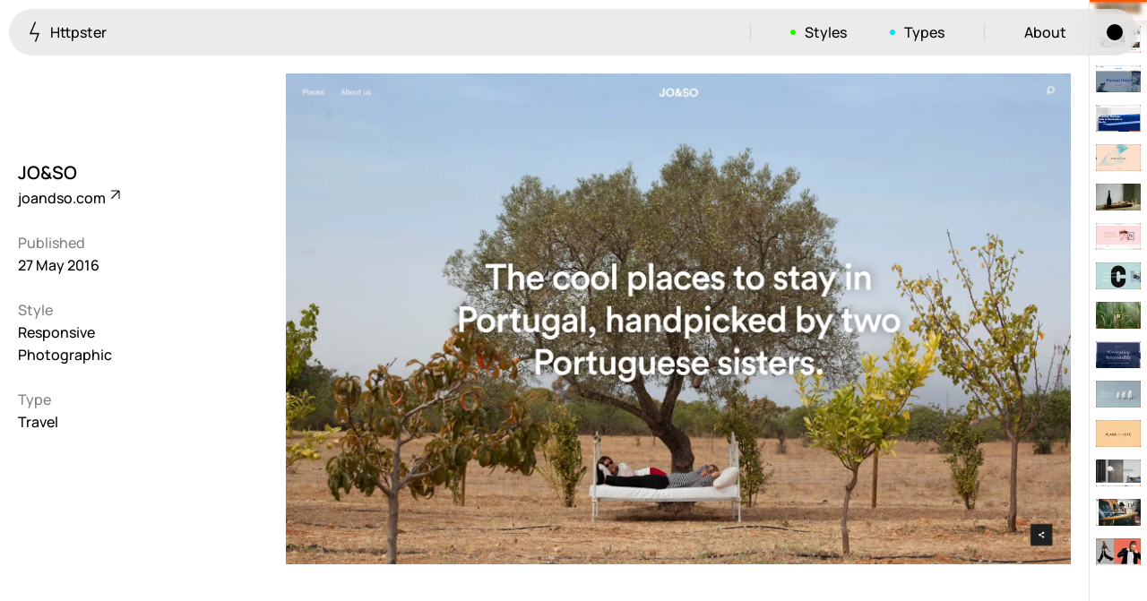

--- FILE ---
content_type: text/html
request_url: https://httpster.net/website/jo-and-so/
body_size: 4943
content:
<!DOCTYPE html>
<html lang="en-AU" class="no-js*">
<head>
<meta charset="utf-8">
<meta name="viewport" content="width=device-width">
<meta name="ahrefs-site-verification" content="605eb9c4defe507c1ba8d4689ebe0c5f75d58090369e56419ea1adbc0c646645">
<meta build-timestamp="2025-12-21-222115">
<script>document.documentElement.classList.replace("no-js*", "js*")</script>
<script>(() => {
try {
  if (localStorage.getItem("theme") === "dark") document.documentElement.classList.add("dark*")
} catch (err) {}
})()</script>

<title>JO&SO — Httpster</title>
<meta name="description" content="Responsive, Photographic, and Travel website design. Featured on Httpster, award winning website design inspiration.">

<link rel="preload" href="/assets/public/main.entry.X6g2U.css" as="style">
<link rel="preload" href="/assets/public/manrope-v15-latin-500.W2M6e.woff2" as="font" type="font/woff2" crossorigin />
<link rel="preload" href="/assets/public/manrope-v15-latin-600.hKWsM.woff2" as="font" type="font/woff2" crossorigin />

<link rel="stylesheet" href="/assets/public/main.entry.X6g2U.css">
<link rel="icon" href="/assets/public/favicon.ZJLjcd.svg" type="image/svg+xml">

<link rel="preload" as="image" href="/assets/media/z1/jo-and-so-2016-05-27T0400410000-Z1LY1Bj.webp" type="image/webp"/><meta property="og:title" content="JO&amp;SO — Featured on Httpster"/><meta property="og:type" content="website"/><meta property="og:description" content="Responsive, Photographic, and Travel website design. Featured on Httpster, award winning website design inspiration."/><meta property="og:image" content="https://httpster.net//assets/media/1h/jo-and-so-2016-05-27T0400410000-1hudKk.jpg"/><meta property="og:url" content="https://httpster.net//website/jo-and-so/"/><meta name="twitter:title" content="JO&amp;SO — Featured on Httpster"/><meta name="twitter:description" content="Responsive, Photographic, and Travel website design. Featured on Httpster, award winning website design inspiration."/><meta name="twitter:image" content="https://httpster.net//assets/media/1h/jo-and-so-2016-05-27T0400410000-1hudKk.jpg"/><meta name="twitter:card" content="summary_large_image"/><meta name="twitter:site" content="@httpster_"/><meta name="twitter:creator" content="@httpster_"/>

<script async src="https://www.googletagmanager.com/gtag/js?id=G-KTTJ1Z2WGG"></script>
<script>
  window.dataLayer = window.dataLayer || [];
  function gtag(){dataLayer.push(arguments);}
  gtag('js', new Date());
  gtag('config', 'G-KTTJ1Z2WGG');
</script>
</head>
<body>
<nav class="Nav"><a class="Nav__menuLink Nav__menuLink--home" href="/"><svg width="13" height="23" viewBox="0 0 13 23" fill="none" xmlns="http://www.w3.org/2000/svg" aria-hidden="true"><path d="M7.5 0.5L2 13.5H11L7.5 22.5" stroke="currentColor" stroke-width="1.4"></path></svg> Httpster</a><button class="Nav__menuLink Nav__menuLink--toggle" type="button" aria-controls="Nav__menu" data-nav-toggle="true"><span class="visually-hidden">Menu</span><span class="Nav__burger" aria-hidden="true"><svg width="18" height="11" viewBox="0 0 18 11" fill="none" xmlns="http://www.w3.org/2000/svg"><path d="M0 5.5H18" stroke="currentColor" stroke-width="1.4"></path></svg><svg width="18" height="11" viewBox="0 0 18 11" fill="none" xmlns="http://www.w3.org/2000/svg"><path d="M0 5.5H18" stroke="currentColor" stroke-width="1.4"></path></svg></span></button><ul data-nav-menu="true" id="Nav__menu" class="Nav__menu"><li class="Nav__li--sep"><button type="button" data-submenu-toggle="true" aria-controls="nav-styles-submenu" class="Nav__menuLink Nav__menuLink--styles">Styles</button><div hidden data-submenu="styles" id="nav-styles-submenu" class="Nav__submenu Nav__submenu--styles"><div class="Nav__panel"><ul class="Nav__taxList"><li><a href="/style/colourful/">Colourful <sup>923</sup></a></li><li><a href="/style/brutalist/">Brutalist <sup>5</sup></a></li><li><a href="/style/dark/">Dark <sup>259</sup></a></li><li><a href="/style/fullscreen/">Fullscreen <sup>273</sup></a></li><li><a href="/style/grid/">Grid <sup>647</sup></a></li><li><a href="/style/illustrative/">Illustrative <sup>282</sup></a></li><li><a href="/style/interactive/">Interactive <sup>263</sup></a></li><li><a href="/style/light/">Light <sup>673</sup></a></li><li><a href="/style/low-carbon/">Low carbon <sup>3</sup></a></li><li><a href="/style/minimal/">Minimal <sup>847</sup></a></li><li><a href="/style/monotone/">Monotone <sup>52</sup></a></li><li><a href="/style/non-standard-layout/">Unusual Layout <sup>663</sup></a></li><li><a href="/style/non-standard-navigation/">Unusual Navigation <sup>215</sup></a></li><li><a href="/style/photographic/">Photographic <sup>1412</sup></a></li><li><a href="/style/print/">Print <sup>3</sup></a></li><li><a href="/style/responsive/">Responsive <sup>1106</sup></a></li><li><a href="/style/retro/">Retro <sup>62</sup></a></li><li><a href="/style/scrolling-behaviour/">Scrolling Behaviour <sup>611</sup></a></li><li><a href="/style/typographic/">Typographic <sup>1193</sup></a></li></ul></div></div></li><li><button type="button" data-submenu-toggle="true" aria-controls="nav-types-submenu" class="Nav__menuLink Nav__menuLink--types">Types</button><div hidden data-submenu="types" id="nav-types-submenu" class="Nav__submenu Nav__submenu--types"><div class="Nav__panel"><ul class="Nav__taxList"><li><a href="/type/advertising/">Advertising <sup>35</sup></a></li><li><a href="/type/application-or-software/">Application / Software <sup>77</sup></a></li><li><a href="/type/architecture-and-industrial-design/">Architecture &amp; Industrial Design <sup>269</sup></a></li><li><a href="/type/art-and-photography/">Art &amp; Photography <sup>395</sup></a></li><li><a href="/type/beauty/">Beauty <sup>27</sup></a></li><li><a href="/type/blog/">Blog <sup>114</sup></a></li><li><a href="/type/craft/">Craft <sup>14</sup></a></li><li><a href="/type/culture/">Culture <sup>112</sup></a></li><li><a href="/type/design-and-illustration/">Design &amp; Illustration <sup>1032</sup></a></li><li><a href="/type/education/">Education <sup>89</sup></a></li><li><a href="/type/event/">Event <sup>158</sup></a></li><li><a href="/type/fashion/">Fashion <sup>227</sup></a></li><li><a href="/type/finance/">Finance <sup>2</sup></a></li><li><a href="/type/food-drink/">Food &amp; Drink <sup>204</sup></a></li><li><a href="/type/fundraising/">Fundraising <sup>11</sup></a></li><li><a href="/type/health/">Health <sup>24</sup></a></li><li><a href="/type/inspiration-resource/">Inspiration / Resource <sup>196</sup></a></li><li><a href="/type/magazine/">Magazine <sup>98</sup></a></li><li><a href="/type/motion/">Motion <sup>143</sup></a></li><li><a href="/type/music/">Music <sup>129</sup></a></li><li><a href="/type/news/">News <sup>10</sup></a></li><li><a href="/type/online-store/">Ecommerce <sup>456</sup></a></li><li><a href="/type/product/">Product <sup>273</sup></a></li><li><a href="/type/production/">Production <sup>3</sup></a></li><li><a href="/type/property/">Property <sup>50</sup></a></li><li><a href="/type/service/">Service <sup>66</sup></a></li><li><a href="/type/showcase/">Showcase <sup>610</sup></a></li><li><a href="/type/sport/">Sport <sup>19</sup></a></li><li><a href="/type/travel/">Travel <sup>55</sup></a></li></ul></div></div></li><li class="Nav__li--sep"><a class="Nav__menuLink" href="/about/">About</a></li><li><button class="Nav__menuLink Nav__menuLink--theme" type="button"><span class="visually-hidden">Toggle light/dark mode</span></button></li></ul></nav><div class="WebsiteView"><div class="WebsiteView__bd"><header class="WebsiteView__header"><h1 class="WebsiteView__title">JO&amp;SO</h1><a class="WebsiteView__ext" href="http://joandso.com/?ref=httpster.net" rel="noreferrer" target="_blank">joandso.com <svg width="11" height="11" viewBox="0 0 11 11" fill="none" xmlns="http://www.w3.org/2000/svg" aria-hidden="true"><path d="M1 1H10M10 1V10M10 1L1.34615 9.65385" stroke="currentColor" stroke-width="1.2"></path></svg></a></header><figure style="background:#b8bec6;" class="WebsiteView__feature WebsiteView__fig"><picture><source srcset="/assets/media/2c/jo-and-so-2016-05-27T0400410000-2c2WbC.webp" media="(max-width: 475px)"/><img alt src="/assets/media/z1/jo-and-so-2016-05-27T0400410000-Z1LY1Bj.webp" width="1800" height="1125"/></picture></figure><div class="WebsiteView__meta"><h2 class="WebsiteView__metaTitle">Published</h2>27 May 2016<h2 class="WebsiteView__metaTitle">Style</h2><ul><li><a class href="/style/responsive/">Responsive</a></li><li><a class href="/style/photographic/">Photographic</a></li></ul><h2 class="WebsiteView__metaTitle">Type</h2><ul><li><a class href="/type/travel/">Travel</a></li></ul></div><div class="WebsiteView__media"></div></div><nav class="WebsiteView__pagination" data-current-index="1324"><span class="WebsiteView__pagination-marker"></span><div class="WebsiteView__pagination-links" style="--start:-15;"><a href="/website/kikk-2015/" title="Kikk - Fold / Unfold" class><figure><img style="display:block;" alt="Kikk - Fold / Unfold" src="/assets/media/z2/kikk-2015-2016-06-06T0600220000-Z28I66K.webp" width="50"/></figure></a><a href="/website/native-swinson/" title="Native Swinson" class><figure><img style="display:block;" alt="Native Swinson" src="/assets/media/z2/native-swinson-2016-06-03T1230050000-Z2jIBNt.webp" width="50"/></figure></a><a href="/website/cutler-and-gross/" title="Cutler and Gross" class><figure><img style="display:block;" alt="Cutler and Gross" src="/assets/media/fd/cutler-and-gross-2016-05-31T1200350000-FDb2w.webp" width="50"/></figure></a><a href="/website/templo/" title="Templo" class><figure><img style="display:block;" alt="Templo" src="/assets/media/z2/templo-2016-05-31T0900220000-Z2vbm8Q.webp" width="50"/></figure></a><a href="/website/somerset/" title="Somerset" class><figure><img style="display:block;" alt="Somerset" src="/assets/media/z1/somerset-2016-05-31T0400430000-Z1Q7HtH.webp" width="50"/></figure></a><a href="/website/projet-tsunami/" title="Projet Tsunami" class><figure><img style="display:block;" alt="Projet Tsunami" src="/assets/media/z1/projet-tsunami-2016-05-30T2200500000-Z1Igsx0.webp" width="50"/></figure></a><a href="/website/advanced-urban-design/" title="Advanced Urban Design" class><figure><img style="display:block;" alt="Advanced Urban Design" src="/assets/media/1f/advanced-urban-design-2016-05-30T1400120000-1F2uVm.webp" width="50"/></figure></a><a href="/website/simon-miller/" title="Simon Miller" class><figure><img style="display:block;" alt="Simon Miller" src="/assets/media/1t/simon-miller-2016-05-30T1200480000-1TKWPV.webp" width="50"/></figure></a><a href="/website/shorthand-2016/" title="Shorthand" class><figure><img style="display:block;" alt="Shorthand" src="/assets/media/z1/shorthand-2016-2016-05-30T1000410000-Z1zh5Pn.webp" width="50"/></figure></a><a href="/website/cocos-cantina/" title="Cocos Cantina" class><figure><img style="display:block;" alt="Cocos Cantina" src="/assets/media/z1/cocos-cantina-2016-05-30T0900400000-Z1EA8Ub.webp" width="50"/></figure></a><a href="/website/pocket-penguins/" title="Pocket Penguins" class><figure><img style="display:block;" alt="Pocket Penguins" src="/assets/media/1m/pocket-penguins-2016-05-29T1200590000-1Mj1TW.webp" width="50"/></figure></a><a href="/website/xavier-bourdil/" title="Xavier Bourdil" class><figure><img style="display:block;" alt="Xavier Bourdil" src="/assets/media/t7/xavier-bourdil-2016-05-27T1800140000-t7oD7.webp" width="50"/></figure></a><a href="/website/oeo/" title="Oeo" class><figure><img style="display:block;" alt="Oeo" src="/assets/media/zm/oeo-2016-05-27T1400370000-ZM9B6L.webp" width="50"/></figure></a><a href="/website/scribble-audio/" title="Scribble.Audio" class><figure><img style="display:block;" alt="Scribble.Audio" src="/assets/media/1x/scribble-audio-2016-05-27T1130540000-1XL8OD.webp" width="50"/></figure></a><a href="/website/newacton/" title="NewActon" class><figure><img style="display:block;" alt="NewActon" src="/assets/media/22/newacton-2016-05-27T0900020000-22y9Dh.webp" width="50"/></figure></a><a href="/website/jo-and-so/" title="JO&amp;SO" class="is-current"><figure><img style="display:block;" alt="JO&amp;SO" src="/assets/media/z1/jo-and-so-2016-05-27T0400410000-Z1MsbhP.webp" width="50"/></figure></a><a href="/website/northernism/" title="Northernism" class><figure><img style="display:block;" alt="Northernism" src="/assets/media/z2/northernism-2016-05-27T0200520000-Z22nzpy.webp" width="50"/></figure></a><a href="/website/nation/" title="Nation" class><figure><img style="display:block;" alt="Nation" src="/assets/media/zj/nation-2016-05-26T2300210000-ZjHhOA.webp" width="50"/></figure></a><a href="/website/paustian/" title="Paustian" class><figure><img style="display:block;" alt="Paustian" src="/assets/media/z1/paustian-2016-05-25T1800250000-Z15SDIx.webp" width="50"/></figure></a><a href="/website/offpixel/" title="Off Pixel" class><figure><img style="display:block;" alt="Off Pixel" src="/assets/media/1h/offpixel-2016-05-25T1200120000-1HKwJb.webp" width="50"/></figure></a><a href="/website/council-of-objects/" title="Council of Objects" class><figure><img style="display:block;" alt="Council of Objects" src="/assets/media/20/council-of-objects-2016-05-25T0900490000-20X7Pa.webp" width="50"/></figure></a><a href="/website/a-splash-of-colour/" title="A Splash of Colour" class><figure><img style="display:block;" alt="A Splash of Colour" src="/assets/media/z2/a-splash-of-colour-2016-05-25T0200050000-Z27kvoQ.webp" width="50"/></figure></a><a href="/website/charlie-isslander/" title="Charlie Isslander" class><figure><img style="display:block;" alt="Charlie Isslander" src="/assets/media/lj/charlie-isslander-2016-05-24T2200480000-LJDw7.webp" width="50"/></figure></a><a href="/website/newenham-adelaide-hills/" title="Newenham Adelaide Hills" class><figure><img style="display:block;" alt="Newenham Adelaide Hills" src="/assets/media/tw/newenham-adelaide-hills-2016-05-24T1800270000-twB1b.webp" width="50"/></figure></a><a href="/website/navigating-responsibly/" title="Navigating Responsibly" class><figure><img style="display:block;" alt="Navigating Responsibly" src="/assets/media/uo/navigating-responsibly-2016-05-24T1600300000-uOCEN.webp" width="50"/></figure></a><a href="/website/othr/" title="OTHR" class><figure><img style="display:block;" alt="OTHR" src="/assets/media/2m/othr-2016-05-24T1200140000-2m9vif.webp" width="50"/></figure></a><a href="/website/plane-site/" title="Plane–Site" class><figure><img style="display:block;" alt="Plane–Site" src="/assets/media/z2/plane-site-2016-05-23T1800150000-Z2lUB24.webp" width="50"/></figure></a><a href="/website/hem-2016/" title="Hem" class><figure><img style="display:block;" alt="Hem" src="/assets/media/zx/hem-2016-2016-05-23T1200250000-ZXf0SJ.webp" width="50"/></figure></a><a href="/website/springsummer/" title="Spring/Summer" class><figure><img style="display:block;" alt="Spring/Summer" src="/assets/media/z2/springsummer-2016-05-23T0600270000-Z2kD5hP.webp" width="50"/></figure></a><a href="/website/kit-and-ace/" title="Kit &amp; Ace" class><figure><img style="display:block;" alt="Kit &amp; Ace" src="/assets/media/2i/kit-and-ace-2016-05-20T2000370000-2i2jqB.webp" width="50"/></figure></a></div></nav></div><div class="Pager"><div class="Pager__bd"><div class="Pager__lhs"><a class="Pager__link Pager__link--prev" href="/website/newacton/" data-prev="true"><svg width="13" height="13" viewBox="0 0 13 13" fill="none" xmlns="http://www.w3.org/2000/svg" aria-hidden="true"><path d="M6.36396 0L0 6.36396M0 6.36396L6.36396 12.7279M0 6.36396L12.2384 6.36396" stroke="currentColor" stroke-width="1.2"></path></svg><span>Prev.</span></a></div><div class="Pager__rhs"><a class="Pager__link Pager__link--next" href="/website/northernism/" data-next="true"><span>Next</span><svg width="13" height="13" viewBox="0 0 13 13" fill="none" xmlns="http://www.w3.org/2000/svg" aria-hidden="true"><path d="M6.36466 0L12.7286 6.36396M12.7286 6.36396L6.36466 12.7279M12.7286 6.36396L0.490234 6.36396" stroke="currentColor" stroke-width="1.2"></path></svg></a></div></div></div><footer class="Footer"><div class="Footer__bd"><div class="Footer__brand"><svg width="13" height="23" viewBox="0 0 13 23" fill="none" xmlns="http://www.w3.org/2000/svg" aria-hidden="true"><path d="M7.5 0.5L2 13.5H11L7.5 22.5" stroke="currentColor" stroke-width="1.4"></path></svg><p>Hand-picked website design inspiration with typographic, minimal, brutalist vibes.</p><p class="Footer__featured">3116 websites featured</p></div><nav class="Footer__nav"><a href="/">Inspiration</a><a href="/about/">About</a><a href="/privacy-policy/">Privacy policy</a></nav><div class="Footer__ip"><p>© Copyright 2012—2025 httpster</p></div><div class="Footer__aoc"><p>We are located on the island of Tasmania, Australia. We recognise the deep history and culture of this island and acknowledge the Muwinina people as the traditional custodians of the land upon which we live. We pay our respects to all Tasmanian Aboriginal communities; who have survived invasion and dispossession, and continue to maintain their identity and culture.</p></div></div></footer>

<script async defer src="/assets/public/main.entry.Z1vPrl9.js"></script>
</body>
</html>

--- FILE ---
content_type: text/css
request_url: https://httpster.net/assets/public/main.entry.X6g2U.css
body_size: 7058
content:
*,:after,:before{box-sizing:border-box}html{-webkit-text-size-adjust:100%;word-wrap:break-word}blockquote,body,dd,dl,figcaption,figure,h1,h2,h3,h4,h5,h6,li,ol,p,ul{margin:0}h1,h2,h3,h4,h5,h6{font:inherit}ol,ul{list-style:none;padding:0}img{display:block;height:auto;width:100%}button,input,select,textarea{font:inherit}a{text-decoration:none}a,mark{color:inherit}mark{background-color:transparent}svg:not(:root){overflow:visible}@media (prefers-reduced-motion:reduce){*{animation-duration:.01ms!important;animation-iteration-count:1!important;scroll-behavior:auto!important;transition-duration:.01ms!important}}:root{--grid-gutter:2rem;--grid-margin:2rem;--grid-columns:12;--grid-max-width:256rem;--grid-background-color:rgba(250,0,0,.05)}@font-face{font-display:swap;font-family:Manrope;font-style:normal;font-weight:400;src:url(/assets/public/manrope-v15-latin-500.W2M6e.woff2) format("woff2")}@font-face{font-display:swap;font-family:Manrope;font-style:normal;font-weight:600;src:url(/assets/public/manrope-v15-latin-600.hKWsM.woff2) format("woff2")}html{font-size:62.5%;--background-color:#fff;--color:#000;--color-50:rgba(0,0,0,.5);--stroke:#e5e5e5}html.dark\*{--background-color:#000;--color:#d0d0d0;--color-50:hsla(0,0%,100%,.5);--stroke:#1d1d1d}body{font-family:Manrope,sans-serif;font-size:1.6rem;font-weight:500;letter-spacing:0;line-height:2.5rem;-webkit-font-smoothing:antialiased;-moz-osx-font-smoothing:grayscale;background-color:var(--background-color);color:var(--color)}.BtnTag{-moz-appearance:none;-webkit-appearance:none;background:none;border:none;border:1px solid var(--color);border-radius:0;border-radius:1.7rem;color:inherit;display:inline-flex;isolation:isolate;outline:none;overflow:hidden;padding:.3rem .8rem .4rem 1.5rem;position:relative;text-align:inherit;transition:color .2s ease-out}.BtnTag>svg{flex:0 0 auto;float:right;margin-bottom:.4em;margin-left:.8rem;position:relative;top:.4rem}.BtnTag:before{background-color:var(--color);border-radius:inherit;bottom:0;box-shadow:0 0 1em 1em #000;content:"";left:0;opacity:0;position:absolute;right:0;top:0;transform:translateX(100%) translateX(-1.5em);transition:opacity .2s ease-out,transform .2s ease-out;z-index:-1}.BtnTag:focus-visible,.BtnTag:hover{color:var(--background-color)}.BtnTag:focus-visible:before,.BtnTag:hover:before{opacity:1;transform:translateX(0)}.BtnTag__icon{margin-left:1.1rem}.BtnTag--title{border-radius:.8em;border-width:.05208333em;padding:.10416667em .35416667em .10416667em .66666667em}.BtnTag--title svg{height:auto;margin-left:.5em;top:.1875em;width:.83333333em}.visually-hidden{clip:rect(0 0 0 0);clip-path:inset(50%);height:1px;overflow:hidden;position:absolute;white-space:nowrap;width:1px}.Nav{--extra-height:0rem;align-items:baseline;-webkit-backdrop-filter:blur(2rem);backdrop-filter:blur(2rem);background-color:#e2e2e2ab;border-radius:2.6rem;color:#000;display:flex;flex-wrap:wrap;height:calc(5.2rem + var(--extra-height));justify-content:space-between;left:1rem;line-height:2.4rem;max-height:calc(100svh - 2rem);overflow:hidden;padding:.6rem;position:fixed;right:1rem;top:1rem;transition:height .4s ease-in-out,background-color .4s ease-in-out,color .4s ease-in-out;z-index:1000}.dark\* .Nav{background-color:#282828ab;color:#9e9e9e}.Nav[data-nav-theme=styles]{background-color:rgba(36,255,0,.9);color:#000}.Nav[data-nav-theme=types]{background-color:rgba(0,224,255,.9);color:#000}.Nav:before{border-bottom:1px solid;content:"";left:1.4rem;opacity:.1;position:absolute;right:1.4rem;top:5.3rem}@media screen and (min-width:52.5em){.Nav__li--sep:before{background-color:currentColor;content:"";display:inline-block;height:1.8rem;margin-left:2rem;margin-right:2rem;opacity:.1;position:relative;top:.3rem;vertical-align:baseline;width:1px}}.Nav__menuLink{-moz-appearance:none;-webkit-appearance:none;background:none;border:none;border-radius:0;border-radius:2rem;color:inherit;display:inline-block;outline:none;padding:.8rem 2.4rem;text-align:inherit;transition:background-color .1s ease-in-out}.Nav__menuLink--subscribe{align-items:center;display:flex;margin-right:1.5rem;max-width:26rem;overflow:hidden;padding-left:0;padding-right:0}@media screen and (max-width:52.4375em){.Nav__menuLink--subscribe{margin-right:0;max-width:none;width:100%}}.Nav__menuLink--subscribe div{align-items:center;display:flex;-webkit-mask-image:linear-gradient(90deg,transparent,#000 3rem,#000 calc(100% - 3rem),transparent);mask-image:linear-gradient(90deg,transparent,#000 3rem,#000 calc(100% - 3rem),transparent);white-space:nowrap;width:100%}.Nav__menuLink--subscribe span{align-items:center;animation-duration:20s;animation-iteration-count:infinite;animation-name:slide;animation-timing-function:linear;display:flex;gap:1rem;padding-right:1rem}@keyframes slide{0%{transform:translateX(0)}to{transform:translateX(-100%)}}.Nav__menuLink--home{white-space:nowrap}.Nav__menuLink--home svg{left:-.8rem;margin-bottom:-.5rem;position:relative}.Nav__menuLink--theme{margin-left:1rem;padding-left:1.1rem;padding-right:1.1rem}.Nav__menuLink--theme:before{background-color:currentColor;border-radius:50%;content:"";display:inline-block;height:1.8rem;position:relative;top:.3rem;width:1.8rem}.Nav__menuLink--styles,.Nav__menuLink--types{position:relative}.Nav__menuLink--styles:before,.Nav__menuLink--types:before{background-color:currentColor;border-radius:50%;content:"";display:inline-block;height:.6rem;margin-right:1rem;position:relative;top:-.3rem;transition:background-color .4s ease-in-out;width:.6rem}.Nav__menuLink--styles:after,.Nav__menuLink--types:after{border-bottom:1px solid;bottom:-.8rem;content:"";left:2.5rem;opacity:0;position:absolute;right:2.5rem;transform:scaleX(.5);transition:opacity .4s ease-in-out,transform .4s ease-in-out}.Nav__menuLink--styles[aria-expanded]:before,.Nav__menuLink--types[aria-expanded]:before{background-color:currentColor}.Nav__menuLink--styles[aria-expanded]:after,.Nav__menuLink--types[aria-expanded]:after{opacity:1;transform:scaleX(1)}.Nav__menuLink--styles:before{background-color:#24ff00}.Nav__menuLink--types:before{background-color:#00e0ff}.Nav__menuLink:focus-visible,.Nav__menuLink:hover{background-color:rgba(0,0,0,.04)}.dark\* .Nav__menuLink:focus-visible,.dark\* .Nav__menuLink:hover{background-color:rgba(0,0,0,.2)}.dark\* .has-submenu .Nav__menuLink:focus-visible,.dark\* .has-submenu .Nav__menuLink:hover{background-color:rgba(0,0,0,.04)}.Nav__menuLink--home,.Nav__menuLink--toggle{position:relative;z-index:1002}@media screen and (max-width:52.4375em){.Nav__menuLink--toggle.has-mobile-submenu svg{transform:rotate(90deg)}}@media screen and (min-width:52.5em){.Nav__menuLink--toggle{display:none}}.Nav__burger{display:inline-block;height:1.2rem;position:relative;width:1.8rem}.Nav__burger>svg{height:1.2rem;left:0;position:absolute;top:0;transition:all .4s ease-in-out;width:1.8rem}.Nav__burger>svg:first-child{transform:translateY(-.25rem)}.Nav__burger>svg:last-child{transform:translateY(.25rem)}.Nav__burger.has-mobile-submenu>svg:first-child{transform:rotate(-45deg)}.Nav__burger.has-mobile-submenu>svg:last-child{transform:rotate(-135deg)}.Nav__burger.is-mobile-open>svg:first-child{transform:translateY(-.4rem)}.Nav__burger.is-mobile-open>svg:last-child{transform:translateY(.4rem)}.Nav__menu{align-items:baseline;display:flex;justify-content:flex-end}.Nav__submenu{bottom:0;left:0;opacity:1;overflow-y:auto;position:absolute;right:0;top:5.2rem;transform:translateY(0)}.Nav__submenu[hidden]{opacity:0;transform:translateY(-1rem)}.Nav__submenu.is-transitioning{display:block;transition:all .4s ease-in-out}.Nav__panel{padding:2.4rem 1rem}@media screen and (max-width:52.4375em){.Nav__nav{flex-wrap:wrap}.Nav__menu{display:flex;flex-direction:column;padding-bottom:1rem;padding-top:2rem;width:100%}.Nav__menu>li{width:100%}.Nav__menu>li:first-child{order:999}.Nav__menu.is-mobile[hidden]{display:none}.Nav__menu.is-mobile{display:flex}.Nav__menu .Nav__menuLink{transition:opacity .4s ease-in-out,transform .4s ease-in-out}.Nav.has-submenu .Nav__menu .Nav__menuLink{opacity:0;transform:translateY(2rem)}}.Nav__taxList{color:#000;font-family:Manrope,sans-serif;font-size:clamp(3.2rem,calc(2.17436rem + 2.73504vw),4.8rem);font-weight:500;letter-spacing:-.03em;line-height:1.1875}@media screen and (min-width:64em){.Nav__taxList{-moz-column-count:2;column-count:2;-moz-column-gap:var(--grid-gutter);column-gap:var(--grid-gutter);padding-right:6.5rem}.Nav__taxList li{padding-right:3.25rem}}@media screen and (min-width:105em){.Nav__taxList{-moz-column-count:3;column-count:3}}.Nav__taxList li{padding:.1em 1rem}.Nav__taxList a{transition:opacity .2s ease-in-out}.Nav__taxList:has(a:hover,a:focus-visible) a:not(a:hover,a:focus-visible){opacity:.3}.Nav__taxList sup{font-family:Manrope,sans-serif;font-size:1.6rem;font-weight:500;letter-spacing:0;line-height:2.5rem;position:relative;top:-.5rem}.Preview{border-radius:1.6rem;isolation:isolate;position:relative;z-index:901}.Preview:before{box-shadow:0 1rem 3.6rem rgba(0,0,0,.1),0 1rem 4rem var(--c);content:"";left:0;opacity:0;position:absolute;top:0;transition:opacity .3s ease-out;width:100%;will-change:opacity;z-index:-1}.Preview:before,.Preview__figure{border-radius:.4rem;padding-bottom:62.33333333%}.Preview__figure{background-color:var(--c);box-shadow:0 0 1px 1px rgba(0,0,0,.05),0 .4rem 3.6rem rgba(0,0,0,.02);overflow:hidden;position:relative;transition:box-shadow .3s ease-out}.dark\* .Preview__figure{box-shadow:0 0 1px 1px hsla(0,0%,100%,.15),0 .4rem 3.6rem rgba(0,0,0,.02)}.Preview__img{left:0;position:absolute;top:0;width:100%}.Preview__meta{align-items:baseline;-moz-column-gap:1.5rem;column-gap:1.5rem;display:flex;height:6.6rem;justify-content:space-between;padding-top:1.2rem}.Preview__title{color:inherit;display:-webkit-box;-webkit-box-orient:vertical;-webkit-line-clamp:2;line-clamp:2;overflow:hidden}.Preview__title:before{bottom:0;content:"";left:0;position:absolute;right:0;top:0;z-index:1}.Preview__date{color:#ff5601}.Preview--sponsored .Preview__meta:after{content:"Sponsored";font-family:Manrope,sans-serif;font-size:1.1rem;font-weight:500;letter-spacing:.03em;line-height:1.6rem;opacity:.5}.Preview__ext{-webkit-backdrop-filter:blur(1rem);backdrop-filter:blur(1rem);background-color:#ecececdc;border-radius:1.7rem;bottom:7.6rem;color:#000;opacity:0;padding:.3rem 2rem .4rem;position:absolute;right:1rem;transition:opacity .3s ease-out;z-index:1}.Preview__ext:focus-visible,.Preview__ext:hover{opacity:1!important}.Preview:focus-visible:before,.Preview:hover:before{opacity:1}.Preview:focus-visible .Preview__ext,.Preview:hover .Preview__ext{opacity:.6}.Footer{border-top:1px solid var(--stroke);margin-right:6.5rem;padding-bottom:var(--grid-margin);padding-left:var(--grid-margin);padding-right:var(--grid-margin);padding-top:6.5rem;position:relative;z-index:100}.Footer__bd{margin-left:auto;margin-right:auto}.Footer__brand svg{height:5rem}.Footer__brand p{max-width:32rem}.Footer__featured{color:#ff5601}.Footer__nav{align-items:flex-start;display:flex;flex-direction:column;margin-top:5rem}.Footer__nav a{transition:opacity .2s ease-in-out}.Footer__nav:has(a:hover,a:focus-visible) a:not(a:hover,a:focus-visible){opacity:.3}.Footer__ip{color:#7d7d7e;margin-top:10rem}.Footer__aoc{color:#7d7d7e;margin-top:2.5rem}@media screen and (min-width:64em){.Footer__bd{display:grid;gap:var(--grid-gutter);grid-template-columns:repeat(var(--grid-columns),1fr)}.Footer__brand{grid-column:span 9}.Footer__nav{grid-column:span 3}.Footer__aoc,.Footer__ip{grid-column:span var(--grid-columns)}}.WebsiteIndex{margin-right:6.5rem;padding-left:var(--grid-margin);padding-right:var(--grid-margin);position:relative}.WebsiteIndex__header{display:flex;flex-direction:column;justify-content:center;margin-left:auto;margin-right:auto;min-height:50vh;padding-bottom:6.4rem;padding-top:13.6rem;text-align:center}.WebsiteIndex__title{font-family:Manrope,sans-serif;font-size:clamp(3.6rem,calc(1.29231rem + 6.15385vw),7.2rem);font-weight:600;letter-spacing:-.03em;line-height:1.1875}@media screen and (min-width:90em){.WebsiteIndex__title{font-size:clamp(7.2rem,calc(4.11429rem + 2.14286vw),9.6rem)}}.WebsiteIndex__title-knock{display:block;opacity:.3}.WebsiteIndex__title-sub{display:block;font-family:Manrope,sans-serif;font-size:1.6rem;font-weight:500;letter-spacing:0;line-height:2.5rem;margin-top:2rem;opacity:.5}.WebsiteIndex__subtitle{color:#ff5601;margin-top:2rem}.WebsiteIndex__ticker-wrap{border-left:.1rem solid var(--stroke);bottom:0;overflow:hidden;padding-bottom:50svh;padding-top:50svh;position:fixed;right:0;top:0;width:6.5rem}.WebsiteIndex__ticker{position:relative;will-change:transform}.WebsiteIndex__ticker>a{display:flex;flex-wrap:wrap;gap:.5rem;padding:0 1.2rem .5rem}.WebsiteIndex__ticker>a:focus-visible>div,.WebsiteIndex__ticker>a:hover>div{--c:#ff5601!important}.WebsiteIndex__ticker>a>div{background-color:var(--c);border-radius:.2rem;display:inline-block;height:.4rem;transition:background-color .2s ease-out;width:.4rem}.WebsiteIndex__ticker-marker{height:1px;left:0;pointer-events:none;position:absolute;top:50svh;width:6.4rem;z-index:1}.WebsiteIndex__ticker-marker:before{-webkit-backdrop-filter:blur(2px);backdrop-filter:blur(2px);background:hsla(0,0%,100%,.1);content:"";height:4.5rem;left:0;position:absolute;top:-2.2rem;width:100%}.WebsiteIndex__ticker-marker:after{background-image:url(/assets/public/ticker-marker@2x.min.ZKl45p.png);background-repeat:no-repeat;background-size:100% 100%;content:"";height:7.8rem;left:0;position:absolute;top:-2.8rem;width:100%}.WebsiteIndex__websites{margin-left:auto;margin-right:auto}.WebsiteIndex__grid{align-items:start;display:grid;gap:var(--grid-gutter);grid-template-columns:1fr;padding-bottom:var(--grid-gutter);width:100%}.WebsiteIndex__grid>.Preview{margin-bottom:2.4rem}@media screen and (min-width:42.5em){.WebsiteIndex__grid{grid-template-columns:1fr 1fr}}@media screen and (min-width:80em){.WebsiteIndex__grid{grid-template-columns:1fr 1fr 1fr}}@media screen and (min-width:105em){.WebsiteIndex__grid{grid-template-columns:1fr 1fr 1fr 1fr}}@media screen and (min-width:160em){.WebsiteIndex__grid{grid-template-columns:1fr 1fr 1fr 1fr 1fr 1fr}}.WebsiteIndex__pager{box-sizing:content-box;margin-left:auto;margin-right:auto;padding-left:10%;padding-right:10%;text-align:center}.WebsiteIndex__pager a{background-color:#fff;border-radius:8px;display:inline-block;padding:1.4rem}.WebsiteIndex__pager a span{clip:rect(0 0 0 0);clip-path:inset(50%);height:1px;overflow:hidden;position:absolute;white-space:nowrap;width:1px}.WebsiteIndex__pager a svg{vertical-align:bottom}.WebsiteIndex__pager a:focus,.WebsiteIndex__pager a:hover{background-color:#b0afae}.Pager{border-top:1px solid var(--stroke);margin-right:6.5rem;margin-top:12rem;padding-left:var(--grid-margin);padding-right:var(--grid-margin)}.Pager__link--prev svg{margin-right:1rem}.Pager__link--next svg{margin-left:1rem}.Pager__bd{display:flex;justify-content:space-between;margin-left:auto;margin-right:auto;padding-bottom:2rem;padding-top:2rem}@media screen and (min-width:64em){.Pager__bd{display:grid;gap:var(--grid-gutter);grid-template-columns:repeat(var(--grid-columns),1fr)}.Pager__lhs{grid-column:8/10;text-align:right}.Pager__rhs{grid-column:10/12}}.Pager a{border-radius:2rem;margin:-.5rem -1rem;padding:.5rem 1rem;transition:background-color .3s ease-out}.Pager a:focus-visible,.Pager a:hover{background-color:rgba(0,0,0,.04)}.Pager span[aria-hidden]{opacity:.3}.Button{align-items:baseline;-moz-appearance:none;-webkit-appearance:none;background:none;background-color:var(--fill);border:1px solid;border-color:var(--stroke);border-radius:0;border-radius:2.5rem;box-shadow:var(--shadow);color:inherit;color:var(--text);display:inline-flex;gap:1rem;justify-content:flex-start;outline:none;padding:1.2rem 2.5rem;position:relative;text-align:inherit;transition:background-color .2s ease-in-out;--fill:#fff;--stroke:#fff;--text:currentColor;--shadow:0px 5px 24px rgba(0,15,175,.3);--hover-fill:#f2f2f2}.Button:focus-visible,.Button:hover{background-color:var(--hover-fill)}.Button__value{flex-grow:1;text-align:center}.Button--icon svg{position:relative;top:1px}.Button--style-webflow{--fill:#4353ff;--stroke:#4353ff;--text:#fff;--shadow:0px 5px 24px rgba(0,15,175,.3);--hover-fill:#293cff}.Button--style-framer{--fill:#6456fb;--stroke:#6456fb;--text:#fff;--shadow:0px 5px 24px rgba(0,15,175,.3);--hover-fill:#4d3dfa}.WebsiteView{margin-right:6.5rem;padding-left:var(--grid-margin);padding-right:var(--grid-margin);padding-top:8.2rem}.WebsiteView__bd{margin-left:auto;margin-right:auto}.WebsiteView__header{margin-top:9.5rem}.WebsiteView__title{font-family:Manrope,sans-serif;font-size:2rem;font-weight:600;letter-spacing:0;line-height:3.2rem}.WebsiteView__ext{box-shadow:0 2px 0 0 transparent;transition:box-shadow .15s ease-out}.dark\* .WebsiteView__ext{box-shadow:0 2px 0 0 hsla(0,0%,100%,0)}.WebsiteView__ext:focus-visible,.WebsiteView__ext:hover{box-shadow:0 2px 0 0 rgba(0,0,0,.1)}.dark\* .WebsiteView__ext:focus-visible,.dark\* .WebsiteView__ext:hover{box-shadow:0 2px 0 0 hsla(0,0%,100%,.3)}.WebsiteView__ext svg{left:.2rem;position:relative;top:-.4rem}.WebsiteView__media{display:flex;flex-direction:column;gap:var(--grid-gutter);padding-top:var(--grid-gutter)}.WebsiteView__fig{position:relative}.WebsiteView__fig:after{box-shadow:inset 0 0 0 1px rgba(0,0,0,.08);content:"";inset:0;pointer-events:none;position:absolute}.dark\* .WebsiteView__fig:after{box-shadow:inset 0 0 0 1px hsla(0,0%,100%,.15)}.WebsiteView__action{margin-left:-.5rem;margin-top:2.5rem}.WebsiteView__meta a{box-shadow:0 2px 0 0 transparent;transition:box-shadow .15s ease-out}.dark\* .WebsiteView__meta a{box-shadow:0 2px 0 0 hsla(0,0%,100%,0)}.WebsiteView__meta a:focus-visible,.WebsiteView__meta a:hover{box-shadow:0 2px 0 0 rgba(0,0,0,.1)}.dark\* .WebsiteView__meta a:focus-visible,.dark\* .WebsiteView__meta a:hover{box-shadow:0 2px 0 0 hsla(0,0%,100%,.3)}.WebsiteView__metaTitle{margin-top:2.5rem;opacity:.5}.WebsiteView__richtext>*+*{margin-top:2.5rem}@media screen and (max-width:63.9375em){.WebsiteView__header{margin-bottom:2.5rem}}@media screen and (min-width:64em){.WebsiteView__bd:after{clear:both;content:"";display:block}.WebsiteView__header{float:left;padding-right:var(--grid-gutter);width:calc(300%/var(--grid-columns) - ((var(--grid-columns) - 3)/var(--grid-columns))*var(--grid-gutter) + var(--grid-gutter))}.WebsiteView__action{margin-bottom:2rem;margin-top:5.5rem}.WebsiteView__feature{float:right;width:calc(900%/var(--grid-columns) - ((var(--grid-columns) - 9)/var(--grid-columns))*var(--grid-gutter))}.WebsiteView__meta{float:left;padding-right:var(--grid-gutter);width:calc(300%/var(--grid-columns) - ((var(--grid-columns) - 3)/var(--grid-columns))*var(--grid-gutter) + var(--grid-gutter))}.WebsiteView__media{float:right;padding-left:calc(200%/var(--grid-columns) - ((var(--grid-columns) - 2)/var(--grid-columns))*var(--grid-gutter) + var(--grid-gutter));width:calc(900%/var(--grid-columns) - ((var(--grid-columns) - 9)/var(--grid-columns))*var(--grid-gutter))}}.WebsiteView__pagination{border-left:.1rem solid var(--stroke);bottom:0;overflow:hidden;padding-bottom:50svh;padding-top:50svh;position:fixed;right:0;top:0;width:6.5rem}.WebsiteView__pagination-marker{height:1px;left:0;pointer-events:none;position:absolute;top:50svh;width:6.4rem;z-index:1}.WebsiteView__pagination-marker:before{-webkit-backdrop-filter:blur(2px);backdrop-filter:blur(2px);background:hsla(0,0%,100%,.1);content:"";height:4.5rem;left:0;position:absolute;top:-2.2rem;width:100%}.WebsiteView__pagination-marker:after{background-image:url(/assets/public/ticker-marker@2x.min.ZKl45p.png);background-repeat:no-repeat;background-size:100% 100%;content:"";height:7.8rem;left:0;position:absolute;top:-2.8rem;width:100%}.WebsiteView__pagination-links{transform:translateY(calc(4.4rem*var(--start))) translateY(-2.2rem)}.WebsiteView__pagination-links a{display:block;overflow:hidden;padding:.7rem}.WebsiteView__pagination-links figure{background-color:#ff5601}.WebsiteView__pagination-links img{border-radius:.2rem;display:block;height:3rem;-o-object-fit:cover;object-fit:cover;-o-object-position:top;object-position:top;outline:1px solid rgba(0,0,0,.08);outline-offset:-1px;width:5rem}.WebsiteView__pagination-links a:focus-visible img,.WebsiteView__pagination-links a:hover img{filter:grayscale(100%) contrast(107%);mix-blend-mode:multiply}.NewsletterForm{max-width:none;min-height:5.2rem}@media screen and (max-width:40.5625em){.NewsletterForm{min-height:11.4rem}}.NewsletterForm [data-style=clean]{margin:0!important;padding:0!important}.NewsletterForm [data-element=fields]{display:flex;gap:1rem;margin:0}@media screen and (max-width:40.5625em){.NewsletterForm [data-element=fields]{flex-direction:column!important}}@media screen and (min-width:40.625em){.NewsletterForm [data-element=fields]{flex-direction:row!important}}.NewsletterForm .formkit-form{max-width:none!important}.NewsletterForm .formkit-fields{margin:0!important}.NewsletterForm .formkit-field{flex:1 1 auto!important;margin:0!important}.NewsletterForm .formkit-input{border-color:var(--stroke)!important;border-radius:2.6rem!important;font:inherit!important;height:5.2rem!important}.NewsletterForm .formkit-submit{background-color:#000!important;border-radius:2.6rem!important;color:#fff!important;flex:0 0 auto!important;font:inherit!important;height:5.2rem!important;margin:0!important}.dark\* .NewsletterForm .formkit-submit{border:1px solid #fff!important}.NewsletterForm .formkit-input,.NewsletterForm .formkit-submit>span{padding:1.2rem 2.5rem!important}.AboutView{margin-right:6.5rem;padding-left:var(--grid-margin);padding-right:var(--grid-margin)}.AboutView__bd{margin-bottom:20rem;margin-left:auto;margin-right:auto}.AboutView__header{display:flex;flex-direction:column;justify-content:center;min-height:50vh;padding-bottom:6.4rem;padding-top:13.6rem;text-align:center}.AboutView__title{font-family:Manrope,sans-serif;font-size:clamp(3.6rem,calc(1.29231rem + 6.15385vw),7.2rem);font-weight:600;letter-spacing:-.03em;line-height:1.1875;margin-left:auto;margin-right:auto;max-width:8em}@media screen and (min-width:90em){.AboutView__title{font-size:clamp(7.2rem,calc(4.11429rem + 2.14286vw),9.6rem)}}.AboutView__richtext>ol a,.AboutView__richtext>p a,.AboutView__richtext>ul a{text-decoration:underline;transition:opacity .15s ease-out}.AboutView__richtext>ol a:focus-visible,.AboutView__richtext>ol a:hover,.AboutView__richtext>p a:focus-visible,.AboutView__richtext>p a:hover,.AboutView__richtext>ul a:focus-visible,.AboutView__richtext>ul a:hover{opacity:.5}.AboutView__richtext>*+*{margin-top:1.6em}.AboutView__richtext>h1,.AboutView__richtext>h2{font-weight:600}.AboutView__richtext>h3{font-weight:600;opacity:.5}.AboutView__richtext>* mark{color:#ff5601}.AboutView__sidenote{margin-bottom:4rem;margin-top:4rem}.AboutView__sidenote strong{color:#ff5601;font-weight:inherit}@media screen and (min-width:80em){.AboutView__sidenote{left:0;margin-top:0;max-width:10em;position:absolute;top:0}}.AboutView__ticker{border-left:.1rem solid var(--stroke);bottom:0;overflow:hidden;position:fixed;right:0;top:0;width:6.5rem}.AboutView__ticker-note{color:#ff5601;left:50%;position:absolute;top:50%;transform:translateY(-50%) translateX(-50%) rotate(90deg);white-space:nowrap}.AboutView__main{position:relative}.AboutView__measure{margin-left:auto;margin-right:auto;max-width:67.25rem}.AboutView__notes{margin-top:6.4rem}.AboutView__note{border-bottom:1px solid var(--stroke);border-top:1px solid var(--stroke);margin-bottom:-1px}.AboutView__note-toggle{align-items:center;-moz-appearance:none;-webkit-appearance:none;background:none;border:none;border-radius:0;color:inherit;color:var(--color-50);display:block;display:flex;gap:var(--grid-gutter);justify-content:space-between;outline:none;padding:2rem 0;text-align:inherit;transition:opacity .4s ease-in-out;width:100%}.AboutView__note-toggle svg{color:var(--color);display:block;height:2.4rem;opacity:.5;transform:rotate(45deg);transition:color .15s ease-in-out,opacity .15s ease-in-out,transform .4s ease-in-out;width:2.4rem}.AboutView__note-toggle:focus-visible svg,.AboutView__note-toggle:hover svg,.AboutView__note:has(.AboutView__note-collapser:not([hidden])) .AboutView__note-toggle{opacity:1}.AboutView__note:has(.AboutView__note-collapser:not([hidden])) .AboutView__note-toggle svg{transform:rotate(-180deg)}.AboutView__note-collapser{overflow:hidden}.AboutView__note-collapser.is-transitioning{display:block;transition:height .4s ease-in-out}.AboutView__note-content{opacity:1;padding-bottom:6.4rem;padding-top:1.5rem;transform:translateY(0);transition:opacity .4s ease-in-out,transform .4s ease-in-out}[hidden] .AboutView__note-content{opacity:0;transform:translateY(-1rem)}.KitPromo{background-color:#1e1e1e;border-radius:2.5rem;color:#f2efe9;display:block;padding:2.5rem}.KitPromo:focus-visible,.KitPromo:hover{box-shadow:0 1rem 3.6rem rgba(0,0,0,.1)}.KitPromo:focus-visible .KitPromo__link,.KitPromo:hover .KitPromo__link{text-decoration:underline}.KitPromo__logo{margin-bottom:1rem;max-width:7.8rem}.KitPromo__title{font-family:Manrope,sans-serif;font-size:2rem;font-weight:600;letter-spacing:0;line-height:3.2rem}.KitPromo__desc{opacity:.5}.KitPromo__link{color:#44b1ff;margin-top:3rem}@media screen and (min-width:52.5em){.KitPromo{padding:4.5rem 4.5rem 4.5rem 16rem;position:relative}.KitPromo__logo{left:4.5rem;position:absolute;top:4.5rem}}.SubscribeView{margin-right:6.5rem;padding-left:var(--grid-margin);padding-right:var(--grid-margin)}.SubscribeView__form{font-family:Manrope,sans-serif;font-size:1.6rem;font-weight:500;letter-spacing:0;line-height:2.5rem;margin-bottom:4rem;margin-left:-.5rem;margin-right:-.5rem}.SubscribeView__bd{margin-bottom:20rem;margin-left:auto;margin-right:auto}.SubscribeView__header{display:flex;flex-direction:column;justify-content:center;min-height:50vh;padding-bottom:6.4rem;padding-top:13.6rem;text-align:center}.SubscribeView__title{font-family:Manrope,sans-serif;font-size:clamp(3.6rem,calc(1.29231rem + 6.15385vw),7.2rem);font-weight:600;letter-spacing:-.03em;line-height:1.1875;margin-left:auto;margin-right:auto;max-width:8em}@media screen and (min-width:90em){.SubscribeView__title{font-size:clamp(7.2rem,calc(4.11429rem + 2.14286vw),9.6rem)}}.SubscribeView__richtext>ol a,.SubscribeView__richtext>p a,.SubscribeView__richtext>ul a{text-decoration:underline;transition:opacity .15s ease-out}.SubscribeView__richtext>ol a:focus-visible,.SubscribeView__richtext>ol a:hover,.SubscribeView__richtext>p a:focus-visible,.SubscribeView__richtext>p a:hover,.SubscribeView__richtext>ul a:focus-visible,.SubscribeView__richtext>ul a:hover{opacity:.5}.SubscribeView__richtext>*+*{margin-top:1.6em}.SubscribeView__richtext>h1,.SubscribeView__richtext>h2{font-weight:600}.SubscribeView__richtext>h3{font-weight:600;opacity:.5}.SubscribeView__richtext>* mark{color:#ff5601}.SubscribeView__sidenote{font-family:Manrope,sans-serif;font-size:1.6rem;font-weight:500;letter-spacing:0;line-height:2.5rem;margin-bottom:4rem;margin-top:4rem}.SubscribeView__sidenote strong{color:#ff5601;font-weight:inherit}@media screen and (min-width:80em){.SubscribeView__sidenote{left:0;margin-top:0;max-width:10em;position:absolute;top:.5rem}}.SubscribeView__ticker{border-left:.1rem solid var(--stroke);bottom:0;overflow:hidden;position:fixed;right:0;top:0;width:6.5rem}.SubscribeView__ticker-note{color:#ff5601;left:50%;position:absolute;top:50%;transform:translateY(-50%) translateX(-50%) rotate(90deg);white-space:nowrap}.SubscribeView__main{position:relative}.SubscribeView__measure{margin-left:auto;margin-right:auto;max-width:67.25rem}.SubscribeView__notes{margin-top:6.4rem}.SubscribeView__note{border-bottom:1px solid var(--stroke);border-top:1px solid var(--stroke);margin-bottom:-1px}.SubscribeView__note-toggle{align-items:center;-moz-appearance:none;-webkit-appearance:none;background:none;border:none;border-radius:0;color:inherit;color:rgba(0,0,0,.5);display:block;display:flex;gap:var(--grid-gutter);justify-content:space-between;outline:none;padding:2rem 0;text-align:inherit;transition:opacity .4s ease-in-out;width:100%}.SubscribeView__note-toggle svg{color:#000;display:block;height:2.4rem;opacity:.5;transform:rotate(45deg);transition:color .15s ease-in-out,opacity .15s ease-in-out,transform .4s ease-in-out;width:2.4rem}.SubscribeView__note-toggle:focus-visible svg,.SubscribeView__note-toggle:hover svg,.SubscribeView__note:has(.SubscribeView__note-collapser:not([hidden])) .SubscribeView__note-toggle{opacity:1}.SubscribeView__note:has(.SubscribeView__note-collapser:not([hidden])) .SubscribeView__note-toggle svg{transform:rotate(-180deg)}.SubscribeView__note-collapser{overflow:hidden}.SubscribeView__note-collapser.is-transitioning{display:block;transition:height .4s ease-in-out}.SubscribeView__note-content{opacity:1;padding-bottom:6.4rem;padding-top:1.5rem;transform:translateY(0);transition:opacity .4s ease-in-out,transform .4s ease-in-out}[hidden] .SubscribeView__note-content{opacity:0;transform:translateY(-1rem)}.NotFoundView{margin-right:6.5rem;padding-left:var(--grid-margin);padding-right:var(--grid-margin)}.NotFoundView__bd{margin-left:auto;margin-right:auto}.NotFoundView__header{display:flex;flex-direction:column;justify-content:center;min-height:100svh;padding-bottom:6.4rem;padding-top:13.6rem;text-align:center}.NotFoundView__title{font-family:Manrope,sans-serif;font-size:clamp(3.6rem,calc(1.29231rem + 6.15385vw),7.2rem);font-weight:600;letter-spacing:-.03em;line-height:1.1875}@media screen and (min-width:90em){.NotFoundView__title{font-size:clamp(7.2rem,calc(4.11429rem + 2.14286vw),9.6rem)}}.NotFoundView__ticker{border-left:.1rem solid var(--stroke);bottom:0;overflow:hidden;position:fixed;right:0;top:0;width:6.5rem}.NotFoundView__ticker-note{color:#ff5601;left:50%;position:absolute;top:50%;transform:translateY(-50%) translateX(-50%) rotate(90deg);white-space:nowrap}

--- FILE ---
content_type: application/javascript
request_url: https://httpster.net/assets/public/main.entry.Z1vPrl9.js
body_size: 3418
content:
(()=>{var Z=Object.defineProperty,ee=Object.defineProperties;var te=Object.getOwnPropertyDescriptors;var B=Object.getOwnPropertySymbols;var ne=Object.prototype.hasOwnProperty,oe=Object.prototype.propertyIsEnumerable;var C=(t,e,n)=>e in t?Z(t,e,{enumerable:!0,configurable:!0,writable:!0,value:n}):t[e]=n,T=(t,e)=>{for(var n in e||(e={}))ne.call(e,n)&&C(t,n,e[n]);if(B)for(var n of B(e))oe.call(e,n)&&C(t,n,e[n]);return t},v=(t,e)=>ee(t,te(e));var E=(t,e,n)=>{let o="is-transitioning";t.classList.add(o),t.clientHeight,e(),t.getAnimations().filter(r=>r instanceof CSSTransition).length?(t.addEventListener("transitionend",s),t.classList.add(o)):t.classList.remove(o);function s(r){r.target===t&&(t.removeEventListener("transitionend",s),t.classList.remove(o),n&&n(),console.log("trx:end",t))}};var S=(t,e,n)=>{e||(e=250);var o,s;return function(){var r=n||this,h=+new Date,m=arguments;o&&h<o+e?(clearTimeout(s),s=setTimeout(function(){o=h,t.apply(r,m)},e)):(o=h,t.apply(r,m))}};var A=(t,e=250)=>{let n;return function(){clearTimeout(n),n=setTimeout(()=>{t()},e)}};var l=(t,e)=>t.querySelector(e),w=(t,e)=>[].slice.call(t.querySelectorAll(e)),se=t=>l(document,t),ie=t=>w(document,t),f=se,V=ie;var M=(t,e,n,o={})=>(e=Array.isArray(e)?e:[e],e.forEach(s=>{t.addEventListener(s,n,o)}),()=>re(t,e,n)),re=(t,e,n)=>{e=Array.isArray(e)?e:[e],e.forEach(o=>{t.removeEventListener(o,n)})};var Y=()=>{let e={isMobile:!1,showMobileMenu:!1,$submenu:null},n=c=>{Object.assign(e,c),W()},o=f(".Nav");if(!o)return;let s=l(o,"[data-nav-toggle]"),r=l(o,".Nav__burger"),h=l(o,".Nav__menuLink--theme"),m=l(o,"[data-nav-menu]"),d=w(o,"[data-submenu-toggle]"),_=w(o,"[data-submenu]"),H=l(o,"[data-subscribe]"),R=window.matchMedia("(max-width: ".concat(840/16,"em)"));p(),window.addEventListener("resize",p),s.addEventListener("click",()=>{if(e.$submenu){n(v(T({},e),{$submenu:null}));return}n(v(T({},e),{showMobileMenu:!e.showMobileMenu}))}),d.forEach(c=>{c.addEventListener("click",()=>{let u=l(o,"#".concat(c.getAttribute("aria-controls")));n(v(T({},e),{$submenu:u!==e.$submenu?u:null}))})}),h&&M(h,"click",()=>{try{let c=localStorage.getItem("theme")||"light";document.documentElement.classList.toggle("dark*",c==="light"),localStorage.setItem("theme",c==="light"?"dark":"light")}catch(c){}});function W(){let c=0;if(e.isMobile&&e.showMobileMenu){let u=m.hidden;m.hidden=!1,c=m.clientHeight,m.hidden=u}requestAnimationFrame(()=>{o.classList.toggle("has-submenu",!!e.$submenu),m.hidden=e.isMobile&&!e.showMobileMenu,m.classList.toggle("is-mobile",!e.showMobileMenu||e.isMobile),r.classList.toggle("is-mobile-open",e.isMobile&&e.showMobileMenu&&!e.$submenu),r.classList.toggle("has-mobile-submenu",e.isMobile&&!!e.$submenu),_.forEach((u,$)=>{e.$submenu===u?E(u,()=>{d[$].setAttribute("aria-expanded",""),u.hidden=!1,c=e.$submenu.children[0].clientHeight,console.log("SHOW",e.$submenu.children[0].clientHeight)}):E(u,()=>{d[$].removeAttribute("aria-expanded"),u.hidden=!0})}),o.style.setProperty("--extra-height",c+"px"),o.setAttribute("data-nav-theme",e.$submenu?e.$submenu.dataset.submenu:"")})}function p(){R.matches?n(v(T({},e),{isMobile:!0})):n(v(T({},e),{isMobile:!1}))}};var G=t=>{let{color:e,title:n,url:o,sponsored:s=!1}=t;return'<article class="Preview '.concat(s?"Preview--sponsored":"",'" style="--c: ').concat(e,'">')+'<figure class="Preview__figure"></figure><div class="Preview__meta">'+'<a class="Preview__title" href="'.concat(o,'">').concat(n,"</a>")+"</div></article>"},K=t=>{if(!t.dataset.date)return;let e=new Date().getTime(),n=new Date(t.dataset.date).getTime(),o=864e5,s="";if(n+1*o>e?s="Today":n+2*o>e?s="A day ago":n+6*o>e?s="This week":n+12*o>e&&(s="Last week"),s){let r=l(t,".Preview__date")||document.createElement("div");r.classList.add("Preview__date"),r.innerText=s,l(t,".Preview__meta").append(r)}};var k=(t,e)=>(t?"/".concat(t.taxonomy,"/").concat(t.slug,"/"):"/")+(e&&e>1?"page/".concat(e,"/"):"");function N(t,e){return t.reduce((n,o,s)=>(s%e===0&&n.push([]),n[n.length-1].push(t[s]),n),[])}var ae=" | Httpster",q=(t,e)=>(t!=null&&t.title?"".concat(t.title," Website Design Inspiration"):"Website Design Inspiration")+(e?" page ".concat(e+1):"")+ae;var z=async()=>{var $;if(!f(".WebsiteIndex"))return;let t=f("[data-ticker]"),e=f("[data-index-websites]"),n=f("[data-index-grid]");if(Number(e.getAttribute("data-page-ix"))>0)return;($=f(".Pager"))==null||$.remove();let s=window.location.pathname,r,h,m,d=[];c();let _=new DOMParser,H=t.dataset.term?JSON.parse(t.dataset.term):null;w(n,".Preview").forEach(K),fetch(t.dataset.jsonUrl).then(i=>i.json()).then(i=>{R(i.websites),d=W(i.websites),c(),u(),p()}),window.addEventListener("resize",S(()=>{c(),u(),p()},250)),window.addEventListener("resize",A(()=>{c(),u(),p()},250)),window.addEventListener("scroll",u),window.addEventListener("scroll",S(p,500)),window.addEventListener("scroll",A(p,100)),t.addEventListener("click",i=>{let g=i.target.closest("a");g&&window.scrollTo({top:V(".WebsiteIndex__grid")[g.dataset.ix].getBoundingClientRect().top+scrollY-document.documentElement.clientHeight/2,behavior:"smooth"}),i.metaKey||i.shiftKey||i.altKey||i.ctrlKey||i.preventDefault()});function R(i){t.innerHTML=N(i,24).map((g,a)=>'<a data-ix="'.concat(a,'" aria-label="Page ').concat(a+1,'"  href="').concat(k(H,a+1),'">').concat(g.map(b=>'<div style="--c:'.concat(b.color,'"></div>')).join("\n"),"</a>")).join("\n")}function W(i){let g=n.className;return N(i,24).map((a,b)=>{let L,D,U=!0,O=a.map(x=>G({color:x.color,title:x.title,url:x.url,sponsored:x.sponsored})).join("\n");b===0?(L=n,D=n.innerHTML,U=!1):(L=document.createElement("div"),L.className=g,L.innerHTML=O,e.append(L));let j=L.getBoundingClientRect(),I={$el:L,HTML:D,skeletonHTML:O,isShowingSkeletons:U,top:scrollY+j.top,bottom:scrollY+j.bottom,pathname:k(H,b+1),fetchHTML:()=>{}},P=!1;return I.fetchHTML=(x=()=>{})=>{P||(P=!0,fetch(k(H,b+1)).then(y=>y.text()).then(y=>{let Q=_.parseFromString(y,"text/html");I.HTML=l(Q,".WebsiteIndex__grid").innerHTML,x&&x()}).catch(y=>{console.error(y),P=!1}))},I})}function p(){if(!d.length)return;let i=d.findIndex(({top:a,bottom:b})=>a<window.scrollY+m*.5+8&&b>window.scrollY+m*.5+4);i===-1&&(i=scrollY<=d[0].top?0:d.length-1),s!==d[i].pathname&&(s=d[i].pathname,gtag("event","page_view",{page_title:q(H,i),page_location:window.location.origin+s+window.location.search}));let g=[i-3,i-2,i-1,i,i+1,i+2,i+3];d.forEach((a,b)=>{g.includes(b)?a.isShowingSkeletons&&(a.isShowingSkeletons=!1,a.HTML?a.$el.innerHTML=a.HTML:a.fetchHTML(()=>{a.$el.innerHTML=a.HTML,a.isShowingSkeletons=!1})):a.isShowingSkeletons||(a.isShowingSkeletons=!0,a.$el.innerHTML=a.skeletonHTML)})}function c(){m=window.innerHeight,r=e.clientHeight,h=t.clientHeight,d.forEach(i=>{let g=i.$el.getBoundingClientRect();i.top=scrollY+g.top,i.bottom=scrollY+g.bottom})}function u(){let i=scrollY/r*(h-4);requestAnimationFrame(()=>{t.style.transform="translateY(".concat(-i,"px)")})}};var J=()=>{let t=f(".WebsiteView")?f(".Pager"):null;if(!t)return;let e=l(t,"a[data-next]"),n=l(t,"a[data-prev]"),o="ArrowRight",s="ArrowLeft";window.addEventListener("keydown",r=>{r.key===o&&e&&e.click(),r.key===s&&n&&n.click()})};var X=()=>{let t=f(".AboutView");if(!t)return;w(t,"[data-note]").forEach(n=>{let o=l(n,"[data-note-toggle]"),s=l(n,"[data-note-collapser]"),r=l(n,"[data-note-content]");M(o,"click",()=>{console.log("Click"),o.hasAttribute("aria-expanded")?(s.style.height=r.clientHeight+"px",E(s,()=>{o.removeAttribute("aria-expanded"),s.hidden=!0,s.style.height="0"},()=>{s.style.height=""})):(s.style.height="0px",E(s,()=>{o.setAttribute("aria-expanded",""),s.hidden=!1,s.style.height=r.clientHeight+"px",console.log(r.clientHeight)},()=>{s.style.height=""}))})})};(async()=>(Y(),z(),J(),X()))();(async()=>M(window,"click",t=>{let e=t.target.closest("[data-e]");e&&gtag("event",e.dataset.e,JSON.parse(e.dataset.eData))}))();})();
